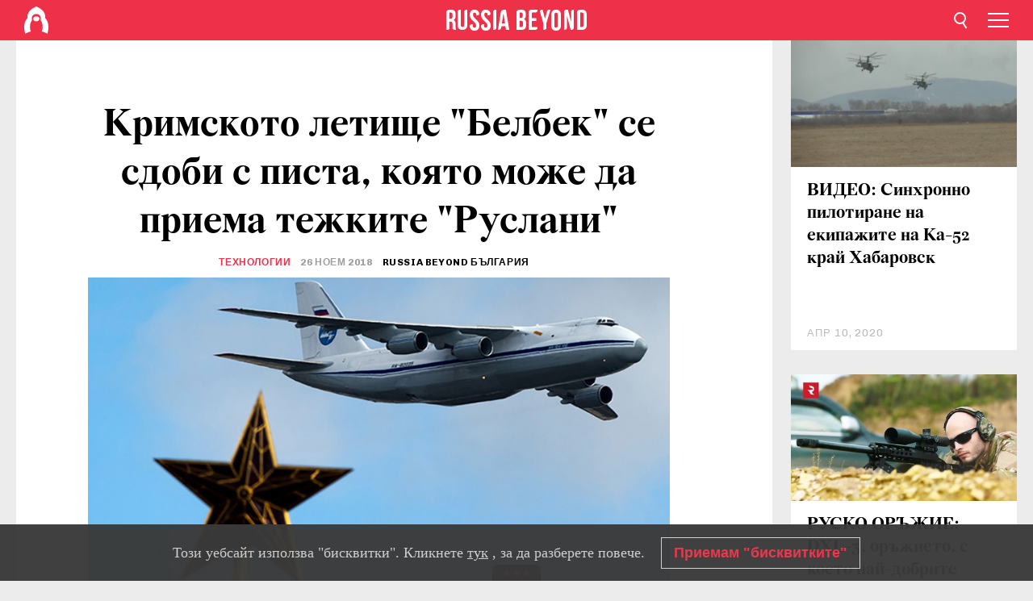

--- FILE ---
content_type: text/html; charset=UTF-8
request_url: https://bg.rbth.com/science/328974-nova-pista-voenno-letishte-krim
body_size: 9307
content:
<!DOCTYPE html><html lang="bg-BG" prefix="og: http://ogp.me/ns#"><head><meta charset="UTF-8"/><meta name="apple-mobile-web-app-capable" content="no"/><meta name="format-detection" content="telephone=yes"/><meta name="viewport" content="width=device-width, initial-scale=1.0, user-scalable=yes" /><meta name="HandheldFriendly" content="true"/><meta name="MobileOptimzied" content="width"/><meta http-equiv="cleartype" content="on"/><meta name="navigation" content="tabbed" /><title>Кримското летище "Белбек" се сдоби с писта, която може да приема тежките "Руслани" - Russia Beyond България</title><link rel="icon" href="/favicon.ico" type="image/x-icon" sizes="any"/><link rel="icon" href="/favicon.svg" type="image/svg+xml" /><meta property="og:site_name" content="Russia Beyond България" /><meta property="twitter:site" content="Russia Beyond България" /><link rel="amphtml" href="https://bg.rbth.com/science/328974-nova-pista-voenno-letishte-krim/amp"><meta name="description" content="" /><meta property="og:url" content="https://bg.rbth.com/science/328974-nova-pista-voenno-letishte-krim" ><meta property="og:type" content="article"><meta property="og:title" content="Кримското летище &quot;Белбек&quot; се сдоби с писта, която може да приема тежките &quot;Руслани&quot;"/><meta property="og:description" content=""/><meta property="article:tag" content="транспорт"><meta property="article:tag" content="Крим"><meta property="article:section" content="Технологии"/><meta property="article:published_time" content="ное 26, 2018"/><meta property="article:modified_time" content="ное 26, 2018"/><meta property="article:author" content="Russia Beyond България" /><meta name="author" content="Russia Beyond България" /><meta name="twitter:title" content="Кримското летище &quot;Белбек&quot; се сдоби с писта, която може да приема тежките &quot;Руслани&quot;"/><meta name="twitter:description" content=""/><meta property="og:image" content="https://mf.b37mrtl.ru/rbthmedia/images/2018.11/article/5bfaa44e85600a763426a350.jpg"/><meta property="og:image:type" content="image/jpeg" /><meta property="og:image:width" content="850"><meta property="og:image:height" content="478"><meta name="twitter:card" content="summary_large_image"/><meta name="twitter:image" content="https://mf.b37mrtl.ru/rbthmedia/images/2018.11/article/5bfaa44e85600a763426a350.jpg" /><meta property="og:locale" content="bg_BG"><meta property="fb:app_id" content="918313004863709"/><meta property="fb:pages" content="1564483647141783" /><meta name="twitter:site" content="Russia Beyond‏ @russiabeyond_bg"/><meta name="twitter:domain" content="bg.rbth.com"/><meta name="google-site-verification" content="nypZy-AcrX7yig8kFK2R2_oVGMywzZCWyw8HVkk_GAY" /><link rel="stylesheet" href="https://cdni.rbth.com/rbth/view/css/news_view.css?v=315661400041232335348989"/><link rel="stylesheet" href="https://cdni.rbth.com/rbth/view/css/sharing.css?v=4240"/><link rel="stylesheet" href="https://cdni.rbth.com/rbth/view/css/explainer.css?v=12"/><!-- START GLOBAL LANG --><script>
            window.rbthConf = window.rbthConf || {};
            window.rbthConf.lang = window.rbthConf.lang || null;
            window.rbthConf.lang = 'bg';
            window.rbthConf.url = window.rbthConf.url || null;
            window.rbthConf.url = 'https://' +  window.rbthConf.lang + '.rbth.com';
        </script><!-- END GLOBAL LANG --><script type='text/javascript'>var _sf_startpt=(new Date()).getTime();</script><link rel="stylesheet" href="https://cdni.rbth.com/rbth/view/css/cookies.css"><script>window.yaContextCb = window.yaContextCb || []</script><script src="https://yandex.ru/ads/system/context.js" async></script><style media="screen">
        .adfox-banner-slot > div[id^="adfox_"]:not(:empty) > div {
            margin: 15px auto;
        }

        .adfox-banner-slot > div[id^="adfox_"]:empty {
            display: none;
        }
    </style><!-- Yandex.Metrika counter --><script type="text/javascript" >
   (function(m,e,t,r,i,k,a){m[i]=m[i]||function(){(m[i].a=m[i].a||[]).push(arguments)};
   m[i].l=1*new Date();k=e.createElement(t),a=e.getElementsByTagName(t)[0],k.async=1,k.src=r,a.parentNode.insertBefore(k,a)})
   (window, document, "script", "https://mc.yandex.ru/metrika/tag.js", "ym");

   ym(88818416, "init", {
        clickmap:true,
        trackLinks:true,
        accurateTrackBounce:true,
        webvisor:true
   });
</script><noscript><div><img src="https://mc.yandex.ru/watch/88818416" style="position:absolute; left:-9999px;" alt="" /></div></noscript><!-- /Yandex.Metrika counter --><!-- Yandex.Metrika counter --><script type="text/javascript" >
   (function(m,e,t,r,i,k,a){m[i]=m[i]||function(){(m[i].a=m[i].a||[]).push(arguments)};
   m[i].l=1*new Date();k=e.createElement(t),a=e.getElementsByTagName(t)[0],k.async=1,k.src=r,a.parentNode.insertBefore(k,a)})
   (window, document, "script", "https://mc.yandex.ru/metrika/tag.js", "ym");

   ym(88818503, "init", {
        clickmap:true,
        trackLinks:true,
        accurateTrackBounce:true,
        webvisor:true
   });
</script><noscript><div><img src="https://mc.yandex.ru/watch/88818503" style="position:absolute; left:-9999px;" alt="" /></div></noscript><!-- /Yandex.Metrika counter --></head><body><script type="application/ld+json">
        {
            "@context": "http://schema.org",
            "@type": "Organization",
            "url": "https://bg.rbth.com",
            "logo": "https://bg.rbth.com/rbth/img/logo/png/60x60_red.png",
            "name": "Russia Beyond",
            "legalName": "Autonomous Non-profit Organization \"TV-Novosti\"",
            "sameAs": [
                "http://www.facebook.com/russiabeyond",
                "https://twitter.com/russiabeyond",
                "https://www.youtube.com/user/RBTHvideo",
                "https://www.instagram.com/russiabeyond/",
                "https://zen.yandex.ru/russiabeyond"
            ],
            "potentialAction": {
                "@type": "SearchAction",
                "target": "https://bg.rbth.com/search?q={search_term_string}",
                "query-input": "required name=search_term_string"
            }
        }
    </script><script type="application/ld+json">
        {
            "@context": "http://schema.org",
            "@type": "BreadcrumbList",
            "itemListElement": [
                                                        {
                        "@type": "ListItem",
                        "position": 1,
                        "name": "Main",
                        "item": "https://bg.rbth.com"
                    }
                                                        ,                    {
                        "@type": "ListItem",
                        "position": 2,
                        "name": "Технологии",
                        "item": "https://bg.rbth.com/science"
                    }
                                                        ,                    {
                        "@type": "ListItem",
                        "position": 3,
                        "name": "Кримското летище \"Белбек\" се сдоби с писта, която може да приема тежките \"Руслани\"",
                        "item": "https://bg.rbth.com/science/328974-nova-pista-voenno-letishte-krim"
                    }
                                                ]
        }
    </script><script type="application/ld+json">
    {
        "@context": "http://schema.org",
        "@type": "Article",
        "mainEntityOfPage": {
            "@type": "WebPage",
            "@id": "https://bg.rbth.com/science/328974-nova-pista-voenno-letishte-krim"
        },
        "headline": "Кримското летище \"Белбек\" се сдоби с писта, която може да приема тежките \"Руслани\"",
        "image": [{
            "@type": "ImageObject",
            "url": "https://mf.b37mrtl.ru/rbthmedia/images/2018.11/article/5bfaa44e85600a763426a350.jpg",
            "height": 576,
            "width": 1024
        }],
                        "author":
                    [
                                    {
                        "@type": "Person",
                        "name": "Russia Beyond България"
                    }                            ],
                "datePublished": "2026-01-28T11:16:35+03:00",
        "dateModified": "2026-01-28T11:16:35+03:00",
        "publisher": {
            "@type": "Organization",
            "name": "Russia Beyond",
            "logo": {
                "@type": "ImageObject",
                "url": "https://bg.rbth.com/rbth/img/logo/png/60x60_red.png"
            }
        },
        "description": ""
    }
    </script><div class="layout"><div class="layout__wrapper"><header class="layout__header"><div class="header" id="app-header"><div class="header__wrapper"><div class="header__logo"><div class="logo"><div class="logo__cover logo__cover_header"><a href="/"></a></div><div class="logo__content logo__content_header"><a href="/"></a></div></div></div><div class="header__langs"><div class="buttons"><div class="buttons__langs-menu buttons__langs-menu_header">
                Български
            </div></div><div class="nav"><div class="nav__wrapper nav__wrapper_langs_header"><ul class="nav__row nav__row_langs_header"><li class="nav__item nav__item_langs_header"><a href="https://id.rbth.com">Bahasa Indonesia</a></li><li class="nav__item nav__item_langs_header"><a href="https://de.rbth.com">Deutsch</a></li><li class="nav__item nav__item_langs_header"><a href="https://www.rbth.com">English</a></li><li class="nav__item nav__item_langs_header"><a href="https://es.rbth.com">Español</a></li><li class="nav__item nav__item_langs_header"><a href="https://fr.rbth.com">Français</a></li><li class="nav__item nav__item_langs_header"><a href="https://hr.rbth.com">Hrvatski</a></li><li class="nav__item nav__item_langs_header"><a href="https://it.rbth.com">Italiano</a></li><li class="nav__item nav__item_langs_header"><a href="https://br.rbth.com">Português</a></li><li class="nav__item nav__item_langs_header"><a href="https://si.rbth.com">Slovenščina</a></li><li class="nav__item nav__item_langs_header"><a href="https://kr.rbth.com">Korean</a></li><li class="nav__item nav__item_langs_header"><a href="https://jp.rbth.com">日本語</a></li><li class="nav__item nav__item_langs_header"><a href="https://bg.rbth.com">Български</a></li><li class="nav__item nav__item_langs_header"><a href="https://mk.rbth.com">Македонски</a></li><li class="nav__item nav__item_langs_header"><a href="https://rs.rbth.com">Српски</a></li><li class="nav__item nav__item_langs_header"><a href="https://ru.rbth.com">По-русски</a></li></ul></div></div></div><div class="header__nav">    <div class="nav">
        <ul class="nav__row nav__row_header">
                    <li class="nav__item nav__item_header">
                <a href="/culture">
                    Култура
                </a>
            </li>
                    <li class="nav__item nav__item_header">
                <a href="/economics">
                    Икономика
                </a>
            </li>
                    <li class="nav__item nav__item_header">
                <a href="/образование">
                    Образование
                </a>
            </li>
                    <li class="nav__item nav__item_header">
                <a href="/живот">
                    Живот
                </a>
            </li>
                    <li class="nav__item nav__item_header">
                <a href="/history">
                    История
                </a>
            </li>
                    <li class="nav__item nav__item_header">
                <a href="/science">
                    Технологии
                </a>
            </li>
                    <li class="nav__item nav__item_header">
                <a href="/кухня">
                    Кухня
                </a>
            </li>
                    <li class="nav__item nav__item_header">
                <a href="/travel">
                    Пътешествия
                </a>
            </li>
                    <li class="nav__item nav__item_header">
                <a href="/видео">
                    Видео
                </a>
            </li>
                </ul>
    </div>
</div></div></div></header><div class="layout__content"><div class="control-width control-width_padding"><div class="rows"><div class="adfox-banner-slot"><div id="adfox_166005584166917666"></div><div id="adfox_16600558884169906"></div></div><div class="rows__wrapper rows__wrapper_short-story"><div class="rows__column rows__column_short-story rows__column_short-story_left"><div class="article"><div class="article__wrapper article__wrapper_short"><div class="article__head  article__head_short"><div class="article__head-content article__head-content_short"><h1>Кримското летище "Белбек" се сдоби с писта, която може да приема тежките "Руслани"</h1><div class="article__category article__category_short"><a href="/science">
            Технологии
        </a></div><div class="article__date article__date_short"><time class="date ">
            


             26 ноем 2018

        </time></div><div class="article__author article__author_short">
                            Russia Beyond България
                    </div><div class="article__tags article__tags_short"><div class="tags"><div class="tags__wrapper tags__wrapper_short"></div></div></div></div><div class="article__cover article__cover_short"><img class="article__cover-image" alt="" src="https://mf.b37mrtl.ru/rbthmedia/images/2018.11/article/5bfaa44e85600a763426a350.jpg"></div></div><div class="article__copyright article__copyright_short"><p></p>
Sputnik
    </div><div class="social-wrapper"><div class="social-container social-container_top"
                data-buttons="twitter, reddit, whatsapp, telegram, pinterest"
                data-counters></div><div class="button-rotator" id="button-rotator" onload="return {
    text: JSON.parse('\u0022\\u041f\\u043e\\u0441\\u043b\\u0435\\u0434\\u0432\\u0430\\u0439\\u0442\\u0435\u0020Russia\u0020Beyond\u0020\\u0432\\u044a\\u0432\u0022'),
    links: JSON.parse('\u007B\u0022instagram\u0022\u003A\u0022\u0022,\u0022facebook\u0022\u003A\u0022https\u003A\\\/\\\/www.facebook.com\\\/ruskidnevnik\\\/\u0022,\u0022telegram\u0022\u003A\u0022https\u003A\\\/\\\/t.me\\\/rbthbg\u0022,\u0022twitter\u0022\u003A\u0022\u0022,\u0022youtube\u0022\u003A\u0022\u0022,\u0022odysee\u0022\u003A\u0022\u0022,\u0022line\u0022\u003A\u0022\u0022,\u0022zen\u0022\u003A\u0022\u0022,\u0022vk\u0022\u003A\u0022\u0022,\u0022rumble\u0022\u003A\u0022\u0022,\u0022pinterest\u0022\u003A\u0022\u0022,\u0022taringa\u0022\u003A\u0022\u0022,\u0022ok\u0022\u003A\u0022footer.social.ok.link\u0022\u007D'),
    lang: JSON.parse('\u0022bg\u002DBG\u0022'),
};"></div></div><div class="article__text article__text_short"><p>Завърши строителството на пистата на военното летище "Белбек" в Крим, като вече дори премина първото кацане по нея, съобщиха от руското министерство на отбраната.</p><p>"Днес първият самолет от военнотранспортната авиация Ан-148 за всякакви атмосферни условия извърши кацане на военното летище "Белбек" в Република Крим", съобщиха от ведомството, цитирани от "<a href="https://vz.ru/news/2018/11/22/951795.html?fbclid=IwAR2Sz9xpl_q_IeLy94bJ6sSEbxUJHiBk3IS5SlU_CnYIUkdPN40jAoyB4J4">Взгляд</a>", като добавиха, че предишния ден е завършено строителството на новата пуста с дължина от 3450 метра.</p><p>Обектът е довършен месец преди края на планираните срокове.</p><p>"Новата полоса ще позволи да се приемат всички видове въздушни съдове, с военно и гражданско предназначение, включително тежки транспортни самолети. На летищния комплекс са построени 5 пътеки за рулиране, както и седем "паркоместа" за самолети клас Ил-96 и А319. Летището е разположено на 400&nbsp;м от крайбрежието на Черно море", отбелязаха от министерството.</p><p>По данни на ведомството по време на работата са внедрени сложни логистични схеми за доставки на строителни материали и изделия. Например в строителството на полосата са вложени 900 хил. тона чакъл с различни размери, повече от 100 хил. тона пясък и над 50 хил. тона цимент.</p><p>"Строителните материали са доставени от Ростовска област, Краснодарския и Ставрополския край", отбелязаха от министерството.</p><p>В средата на януари кабинетът на министрите на Русия подготви план за развитие на гражданския сектор на летище "Белбек" в Севастопол. На министерствата на икономиката и отбраната, Федералната служба за сигурност и правителството на Севастопол заедно с АП "Международно летище Симферопол" беше поръчано да утвърдят плановете за строителство на полосата и друга необходима инфраструктура.</p><p>За началото на строителството на военното летище в "Белбек" край Севастопол стана ясно през май.</p><h4 class="card-title"><em>Вижте и нашата&nbsp;<a href="https://bg.rbth.com/%D0%B6%D0%B8%D0%B2%D0%BE%D1%82/327599-fotogaleriya-ruski-letishta" target="_blank" rel="noopener noreferrer">ФОТОГАЛЕРИЯ&nbsp;с новите летища в Русия - празник за очите</a>!</em></h4><p class="article__text-copyright">
                Внимание! Всяко пълно или частично копиране на материали на Russia Beyond без писмено разрешение и директен линк към оригиналната публикация на Russia Beyond, включително от други електронни ресурси, ще се смята за грубо нарушение на Закона за защита на интелектуалната собственост на Руската федерация. Russia Beyond и медийният холдинг RT си запазват правото да реагират на подобни нарушения в различни държави, включително по съдебен ред.
            </p></div><div class="article__tags-trends article__tags-trends_short"><a href="/tag/транспорт">
                    транспорт
                </a><a href="/tag/Крим">
                    Крим
                </a></div><div class="social-container"
                data-buttons="twitter, reddit, whatsapp, telegram, pinterest"
                data-counters></div><script src="https://cdni.rbth.com/rbth/view/sharing.min.js?v=3"></script><div class="article__text article__text_short"><script src="https://code.jquery.com/jquery-3.3.1.min.js"></script><div class="subscribe"><div class="subscribe__header"><p class="header-title">Абонирайте се</p><p class="header-subtitle">за нашия електронен бюлетин!</p></div><div class="subscribe__content"><p id="sub-email-label" class="content-text">Получавайте най-добрите статии от седмицата направо в пощата си</p><form class="subscribe__form js-subscribe-form"><div class="subscribe__input-fields"><input class="subscribe__form-input js-subscribe-email" type="email" value="" placeholder="Въведете имейла си" required="" aria-labelledby="sub-email-label"/><input class="subscribe__form-submit" type="submit" value="Подаване"></div></form></div></div><script>
    (function () {
        var $subscribe = $('.subscribe');
        var $form = $('.js-subscribe-form');
        var $completeButton = $('.subscribe__form-complete');

        function validateEmail(email) {
            var re = /^(([^<>()[\]\\.,;:\s@\"]+(\.[^<>()[\]\\.,;:\s@\"]+)*)|(\".+\"))@((\[[0-9]{1,3}\.[0-9]{1,3}\.[0-9]{1,3}\.[0-9]{1,3}\])|(([a-zA-Z\-0-9]+\.)+[a-zA-Z]{2,}))$/;
            return re.test(email);
        }

        if (!$form.length) {
            return;
        }

        var initFormSubmit = function () {
            $form.on('submit', function (event) {
                event.preventDefault();
                $form = $(this);
                var $email = $form.find('.js-subscribe-email');
                var isWeekly = true, isDaily = false;
                var lng = 'bg-BG';

                if (['pt-BR', 'es-ES', 'fr-FR', 'sr-RS', 'sl-SI'].includes(lng)) {
                    isWeekly = $form.find('#mailingWeekly').is(':checked');
                    isDaily = $form.find('#mailingDaily').is(':checked');
                }

                if(!validateEmail($email)) {
                    if (isWeekly) {
                        $.ajax({
                            type: "GET",
                            dataType: "json",
                            url: 'https://subscribe.rbth.com/subscribe/533a07e2-d453-4502-b3f9-17c5c8877eda/' + $email.val() + '?_t=' + (new Date()).getTime(),
                            success: function () {
                                $subscribe.addClass('subscribe_complete');
                                $subscribe.html('<div class="subscribe__header"><p class="header-title">Почти сте готови...</p></div><div class="subscribe__content"><p class="content-text">Проверете електронната си поща, за да потвърдите абонамента</p><form class="subscribe__form js-subscribe-finished"><input class="subscribe__form-complete" type="submit" value="OK" /></form></div>')
                            },
                            error: function() {
                                $email.val('');
                                alert('An unknown error occurred. Try later.');
                            }
                        });
                    }
                    if (isDaily) {
                        $.ajax({
                            type: "GET",
                            dataType: "json",
                            url: 'https://subscribe.rbth.com/subscribe//' + $email.val() + '?_t=' + (new Date()).getTime(),
                            success: function () {
                                $subscribe.addClass('subscribe_complete');
                                $subscribe.html('<div class="subscribe__header"><p class="header-title">Почти сте готови...</p></div><div class="subscribe__content"><p class="content-text"></p><form class="subscribe__form js-subscribe-finished"><input class="subscribe__form-complete" type="submit" value="OK" /></form></div>')
                            },
                            error: function() {
                                $email.val('');
                                alert('An unknown error occurred. Try later.');
                            }
                        });
                    }
                }
            });

        };
        initFormSubmit();

        $completeButton.on('click', function (evt) {
            evt.preventDefault();
            evt.window.location.reload();
        });
    }());
</script></div><div class="follows-channel" id="banner-rotator" onload="return {
            text: JSON.parse('\u007B\u0022instagram\u0022\u003A\u0022\u0022,\u0022facebook\u0022\u003A\u0022\u0022,\u0022telegram\u0022\u003A\u0022\\u0410\\u0431\\u043e\\u043d\\u0438\\u0440\\u0430\\u0439\\u0442\\u0435\u0020\\u0441\\u0435\u0020\\u0437\\u0430\u0020\\u043d\\u0430\\u0448\\u0438\\u044f\u0020\\u043a\\u0430\\u043d\\u0430\\u043b\u0020\\u0432\u0022,\u0022twitter\u0022\u003A\u0022\u0022,\u0022odysee\u0022\u003A\u0022\u0022,\u0022line\u0022\u003A\u0022\u0022,\u0022zen\u0022\u003A\u0022\u0022,\u0022vk\u0022\u003A\u0022\u0022,\u0022rumble\u0022\u003A\u0022\u0022,\u0022pinterest\u0022\u003A\u0022\u0022,\u0022taringa\u0022\u003A\u0022\u0022\u007D'),
            links: JSON.parse('\u007B\u0022instagram\u0022\u003A\u0022\u0022,\u0022facebook\u0022\u003A\u0022https\u003A\\\/\\\/www.facebook.com\\\/ruskidnevnik\\\/\u0022,\u0022telegram\u0022\u003A\u0022https\u003A\\\/\\\/t.me\\\/rbthbg\u0022,\u0022twitter\u0022\u003A\u0022\u0022,\u0022odysee\u0022\u003A\u0022\u0022,\u0022line\u0022\u003A\u0022\u0022,\u0022zen\u0022\u003A\u0022\u0022,\u0022vk\u0022\u003A\u0022\u0022,\u0022rumble\u0022\u003A\u0022\u0022,\u0022pinterest\u0022\u003A\u0022\u0022,\u0022taringa\u0022\u003A\u0022\u0022\u007D'),
            linkText: JSON.parse('\u007B\u0022instagram\u0022\u003A\u0022\u0022,\u0022facebook\u0022\u003A\u0022\u0022,\u0022telegram\u0022\u003A\u0022Telegram\u0022,\u0022twitter\u0022\u003A\u0022\u0022,\u0022odysee\u0022\u003A\u0022\u0022,\u0022line\u0022\u003A\u0022\u0022,\u0022zen\u0022\u003A\u0022\u0022,\u0022vk\u0022\u003A\u0022\u0022,\u0022rumble\u0022\u003A\u0022\u0022,\u0022pinterest\u0022\u003A\u0022\u0022,\u0022taringa\u0022\u003A\u0022\u0022\u007D'),
            lang: JSON.parse('\u0022bg\u002DBG\u0022')
        };"></div><div class="adfox-banner-slot"><div id="adfox_166005600543321220"></div></div><div class="article__next-article"><div id="app-infinity-scroll-article"></div><div class="next-article-loading"></div><script>
      var currentArticleId = '5bfaa41485600a764c75d82f';
  </script></div></div></div><script src="https://cdni.rbth.com/rbth/view/explainer.min.js"></script></div><div class="rows__column rows__column_short-story rows__column_short-story_right"><div class="adfox-banner-slot"><div id="adfox_166005598078458837"></div></div><div id="app-important-news"></div></div></div></div></div></div><script src="https://code.jquery.com/jquery-3.3.1.min.js"></script><script>
    window.subscribe = window.subscribe || {};
    window.subscribe = {
        'tr': {
            'lang': 'bg-BG',
            'title': 'Абонирайте се',
            'subtitle': "за нашия безплатен бюлетин!",
            'text': "",
            'placeholder': 'Въведете имейла си',
            'button': 'Потвърдете',
            'completeTitle': '',
            'completeSubtitle': 'Готово! Проверете имейла си, за да потвърдите абонамента',
            'completeButton': '',
            'mobileTitle': 'Бюлетин',
            'urlw': '533a07e2-d453-4502-b3f9-17c5c8877eda',
        }
    };
</script><script>
                        var footerCopyright = 'Russia Beyond е медиен проект на Независимата некомерсиална организация &quot;ТВ-Новости&quot;, 2024. © Всички права запазени.',
                            footerSocials = [
                                {icon: 'twitter', href: 'footer.social.twitter.link'},
                                {icon: 'youtube', href: 'footer.social.youtube.link'},
                                {icon: 'pinterest', href: 'footer.social.pinterest.link'},
                                {icon: 'linked-in', href: 'footer.social.linked-in.link'},
                                {icon: 'rss', href: 'https://bg.rbth.com/rss'},
                                {icon: 'yandex-zen', href: 'footer.social.yandex-zen.link'},
                                {icon: 'vk', href: 'footer.social.vk.link'},
                                {icon: 'telegram', href: 'https://t.me/rbthbg'},
                                {icon: 'line', href: 'footer.social.line.link'},
                                {icon: 'rumble', href: 'footer.social.rumble.link'},
                                {icon: 'odysee', href: 'footer.social.odysee.link'},
                                {icon: 'taringa', href: 'footer.social.taringa.link'},
                                {icon: 'ok', href: 'footer.social.ok.link'},
                            ]
                    </script><style>
                        .social__link_facebook,
                        .social__link_instagram {
                            display: none !important;
                        }
                    </style><div class="layout__footer"><link rel="stylesheet" href="https://cdni.rbth.com/rbth/view/css/news_view.css?v=315661400041232335348989"/><link rel="stylesheet" href="https://cdni.rbth.com/rbth/view/css/sharing.css?v=4240"/><link rel="stylesheet" href="https://cdni.rbth.com/rbth/view/css/explainer.css?v=12"/><div id="app-footer"></div></div></div></div><script>
        function adsDesktopBillboard() {
            window.yaContextCb.push(()=>{
                Ya.adfoxCode.create({
                    ownerId: 258144,
                    containerId: 'adfox_166005584166917666',
                    params: {
                        pp: 'g',
                        ps: 'fyda',
                        p2: 'y',
                        puid1: '',
                        puid2: '',
                        puid3: '',
                        puid4: '',
                        puid5: '',
                        puid63: ''
                    }
                })
            });
        };

        function adsMobileBillboard() {
            window.yaContextCb.push(()=>{
                Ya.adfoxCode.create({
                    ownerId: 258144,
                    containerId: 'adfox_16600558884169906',
                    params: {
                        pp: 'h',
                        ps: 'fyda',
                        p2: 'y',
                        puid1: '',
                        puid2: '',
                        puid3: '',
                        puid4: '',
                        puid5: '',
                        puid63: ''
                    }
                })
            });
        };

        function adsSidebanner() {
            window.yaContextCb.push(()=>{
                Ya.adfoxCode.create({
                    ownerId: 258144,
                    containerId: 'adfox_166005598078458837',
                    params: {
                        pp: 'g',
                        ps: 'fyda',
                        p2: 'fsyt',
                        puid1: '',
                        puid2: '',
                        puid3: '',
                        puid4: '',
                        puid5: '',
                        puid63: ''
                    }
                })
            });
        };

        function adsMobileBanner() {
            window.yaContextCb.push(()=>{
                Ya.adfoxCode.create({
                    ownerId: 258144,
                    containerId: 'adfox_166005600543321220',
                    params: {
                        pp: 'h',
                        ps: 'fyda',
                        p2: 'fsyt',
                        puid1: '',
                        puid2: '',
                        puid3: '',
                        puid4: '',
                        puid5: '',
                        puid63: ''
                    }
                })
            });
        };

        var adsModeIsMobile = false;

        function changeMode(is_mobile) {
            if (adsModeIsMobile && !is_mobile) {
                adsDesktopBillboard();
                adsSidebanner();
            }
            else if (!adsModeIsMobile && is_mobile) {
                adsMobileBillboard();
                adsMobileBanner();
            }
        }

        (function() {
            var throttle = function(type, name, obj) {
                obj = obj || window;
                var running = false;
                var func = function() {
                    if (running) { return; }
                    running = true;
                    requestAnimationFrame(function() {
                        obj.dispatchEvent(new CustomEvent(name));
                        running = false;
                    });
                };
                obj.addEventListener(type, func);
            };

            throttle("resize", "optimizedResize");
        })();

        window.addEventListener("load", function(e) {
            adsModeIsMobile = window.innerWidth <= 768;
            if (adsModeIsMobile) {
                adsMobileBillboard();
                adsMobileBanner();
            }
            else {
                adsDesktopBillboard();
                adsSidebanner();
            }
        });

        window.addEventListener("optimizedResize", function(e) {
            var isMobile = e.target.outerWidth <= 768;
            changeMode(isMobile);
        });
    </script><script>
    window.addEventListener('message', function(event) {
        if (!event.data) {
            return;
        }

        if (event.data.type && event.data.type === "QUIZ_UPDATE_HEIGHT" && !!document.getElementById('quiz_' + event.data.payload.quizID)) {
            document.getElementById('quiz_' + event.data.payload.quizID).style.height = event.data.payload.height + "px";
        }

        if (event.data.type && event.data.type === "QUIZ_NEXT_QUESTION" && !!document.getElementById('quiz_' + event.data.payload.quizID)) {
            window.scrollTo(0, document.getElementById('quiz_' + event.data.payload.quizID).getBoundingClientRect().top + window.pageYOffset - 25)
        }
    }, false);
</script><div id="app-watches-post"></div><script>
            var watches = {
                nbc : {
                    url: '/nbc/',
                    publicId: '328974'
                }
            };
        </script><script>
            var categoryID = '102600000000003100325467';
        </script><script defer="defer" src="https://cdni.rbth.com/rbth/view/news_view.min.js?v=31562340004111236531721"></script><script>
            var langs = JSON.parse('[{"label":"Bahasa Indonesia","url":"https:\/\/id.rbth.com","active":false,"code":"id","withadventures":false},{"label":"Deutsch","url":"https:\/\/de.rbth.com","active":false,"code":"de","withadventures":false},{"label":"English","url":"https:\/\/www.rbth.com","active":false,"code":"www","withadventures":true},{"label":"Espa\u00f1ol","url":"https:\/\/es.rbth.com","active":false,"code":"es","withadventures":true},{"label":"Fran\u00e7ais","url":"https:\/\/fr.rbth.com","active":false,"code":"fr","withadventures":true},{"label":"Hrvatski","url":"https:\/\/hr.rbth.com","active":false,"code":"hr","withadventures":false},{"label":"Italiano","url":"https:\/\/it.rbth.com","active":false,"code":"it","withadventures":false},{"label":"Portugu\u00eas","url":"https:\/\/br.rbth.com","active":false,"code":"br","withadventures":true},{"label":"Sloven\u0161\u010dina","url":"https:\/\/si.rbth.com","active":false,"code":"si","withadventures":false},{"label":"\u65e5\u672c\u8a9e","url":"https:\/\/jp.rbth.com","active":false,"code":"jp","withadventures":false},{"label":"\u0411\u044a\u043b\u0433\u0430\u0440\u0441\u043a\u0438","url":"https:\/\/bg.rbth.com","active":true,"code":"bg","withadventures":true},{"label":"\u041c\u0430\u043a\u0435\u0434\u043e\u043d\u0441\u043a\u0438","url":"https:\/\/mk.rbth.com","active":false,"code":"mk","withadventures":false},{"label":"\u0421\u0440\u043f\u0441\u043a\u0438","url":"https:\/\/rs.rbth.com","active":false,"code":"rs","withadventures":true},{"label":"\u041f\u043e-\u0440\u0443\u0441\u0441\u043a\u0438","url":"https:\/\/ru.rbth.com","active":false,"code":"ru","withadventures":true}]')
            langs = langs.map((lang) => {
                lang.url = window.location.origin.replace(
                    /(https?:\/\/)([a-z0-9]+(?=[.]|[-]))(.*)/g,
                    '$1' + lang.code + (window.location.host === 'rbth.ru' ? '.rbth.com' : '$3')
                );

                return lang;
            });
        </script><div class="cookies__banner js-cookies-banner"><div class="cookies__banner-wrapper"><p class="cookies__banner-text">Този уебсайт използва "бисквитки". Кликнете <a href="/privacy" target="_blank">тук</a> , за да разберете повече.</p><a class="cookies__banner-button js-cookies-button">Приемам "бисквитките"</a></div></div><script src='https://cdni.rbth.com/rbth/view/cookies.min.js?v=2'></script><script type="text/javascript">
          /* CONFIGURATION START */
          var _ain = {
            id: "1365",
            postid: "https://bg.rbth.com/science/328974-nova-pista-voenno-letishte-krim",
            maincontent: "counters.content-insights.maincontent",
            title: "Кримското летище "Белбек" се сдоби с писта, която може да приема тежките "Руслани"",
            pubdate: "2018-11-26T12:47:23+03:00",
                     authors: "Russia Beyond България",
                             sections: "Технологии",
                             tags: "транспорт,Крим",
                  };
          /* CONFIGURATION END */
          (function (d, s) {
            var sf = d.createElement(s);
            sf.type = 'text/javascript';
            sf.async = true;
            sf.src = (('https:' == d.location.protocol)
              ? 'https://d7d3cf2e81d293050033-3dfc0615b0fd7b49143049256703bfce.ssl.cf1.rackcdn.com'
              : 'http://t.contentinsights.com') + '/stf.js';
            var t = d.getElementsByTagName(s)[0];
            t.parentNode.insertBefore(sf, t);
          })(document, 'script');
        </script><script>(function(d, s, id) {
	        var js, fjs = d.getElementsByTagName(s)[0];
	        if (d.getElementById(id)) return;
	        js = d.createElement(s); js.id = id;
	        js.src = "//connect.facebook.net/en_US/sdk.js#xfbml=1&appId=918313004863709&version=v2.5";
	        fjs.parentNode.insertBefore(js, fjs);
	    }(document, 'script', 'facebook-jssdk'));</script><script async src="https://cdni.rbth.com/rbth/js/pushes/notification.js?v=15"></script></body></html>